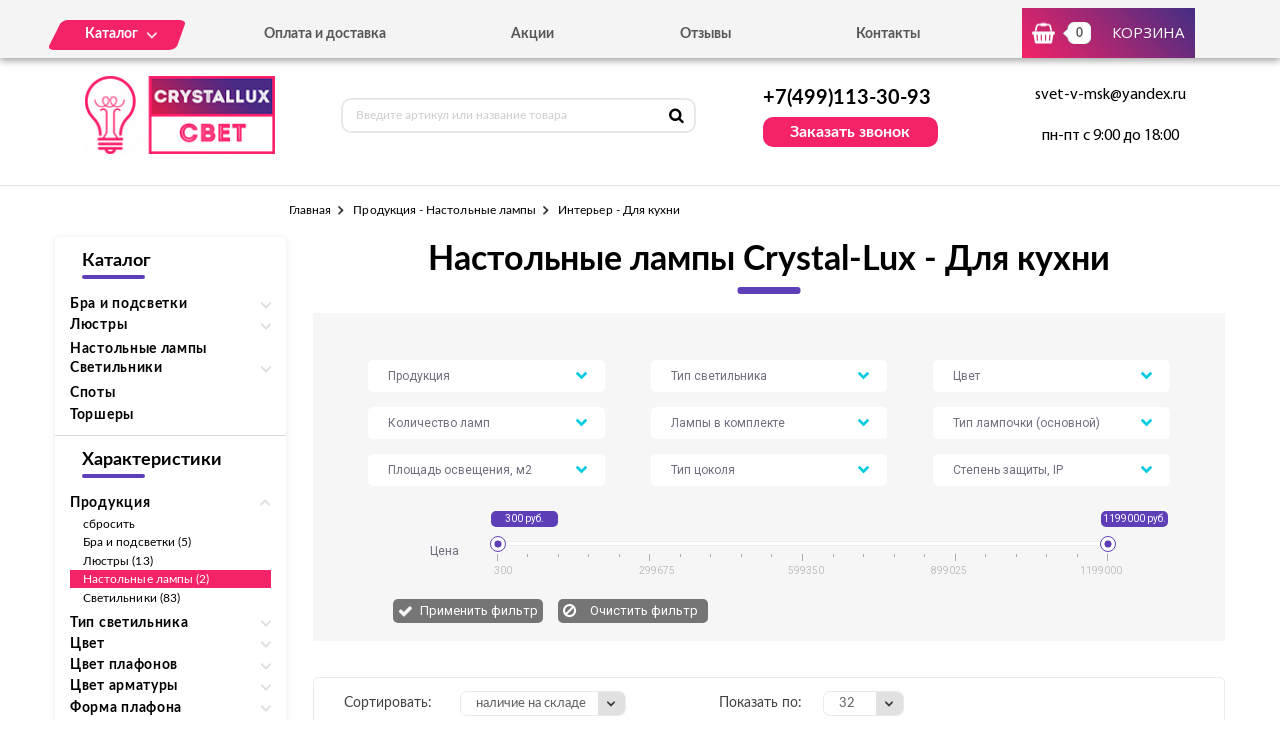

--- FILE ---
content_type: text/html; charset=UTF-8
request_url: https://crystallux-svet.ru/tovary/produkciya/nastolnye-lampy/interer/dlya-kuhni
body_size: 7491
content:
<!DOCTYPE html>
<html lang="ru">
<head>
  <meta charset="utf-8">

  <link rel="stylesheet" type="text/css" href="/assets/dc9a69c5/listview/styles.css" />
<link rel="stylesheet" type="text/css" href="/assets/b9fecccd/pager.css" />
<title>Настольные лампы Crystal-Lux для кухни - купить в Москве в интернет-магазине «Crystallux-свет» по лучшим ценам в Москве</title>
  <meta name="description" content="Обратите внимание на великолепные модели настольных ламп Crystal-Lux для кухни от испанского производителя. В интернет-магазине «Crystallux-свет» вы можете купить эти и другие осветительные приборы высокого качества по лучшим ценам в Москве." />
  <meta name="keywords" content="Продукция - Настольные лампы, Интерьер - Для кухни" />

  <link rel="shortcut icon" href="/img/favicon.ico" type="image/x-icon">
  <meta http-equiv="X-UA-Compatible" content="IE=edge">
  <meta name="viewport" content="width=device-width, initial-scale=1, maximum-scale=1">
  <meta name = "format-detection" content = "telephone=no">
  <link href="https://fonts.googleapis.com/css?family=Montserrat:400,600,700,800|Open+Sans|Roboto&amp;subset=cyrillic" rel="stylesheet">
  <link rel="stylesheet" href="/libs/fancybox/jquery.fancybox.css">
  <link rel="stylesheet" href="/libs/swiper/swiper.css">
  <link rel="stylesheet" href="/libs/jquery-ui/jquery-ui.min.css">
  <link rel="stylesheet" href="/libs/jQueryFormStylerMaster/jquery.formstyler.css">
  <link rel="stylesheet" href="/css/normalize.css">
  <link rel="stylesheet" href="/css/fonts.css">
  <link rel="stylesheet" href="/css/main.css">
</head><body>

<div class="site-wrap">
    <header class="main-header">
        <div class="main-header-wrap1">
            <div class="container">
                <div class="main-header-flex-container1">
                    <nav class="main-header-nav"><ul class="main-header-list" id="menu1"><li class="link-menu"><a href='/katalog' class=""><span>Каталог</span></a><ul style="display: none" class="hidden_list1 menu-style1"><li><a href='/katalog/bra-i-podsvetki' class="">Бра и подсветки</a></li><li><a href='/katalog/lyustry' class="">Люстры</a></li><li><a href='/katalog/nastolnye-lampy' class="">Настольные лампы</a></li><li><a href='/katalog/svetilniki' class="">Светильники</a></li><li><a href='/katalog/torshery' class="">Торшеры</a></li></ul></li><li><a href='/oplata-i-dostavka' class="">Оплата и доставка</a></li><li><a href='/akcii' class="">Акции</a></li><li><a href='/otzyvy' class="">Отзывы</a></li><li><a href='/kontakty' class="">Контакты</a></li></ul></nav>
                    <div class="main-header-bascket-wrap">
                        <a href="/cart" class="main-header-bascket fancybox">
                            <b id="top_basket">0</b>
                            <span>Корзина</span>
                        </a>
                    </div>
                    <div class="menuToggle"></div>
                </div>
            </div>
            <div class="menu"><ul class="menu-list1"><li><a href='/katalog' class="mobdop ">Каталог</a><ul class="menu-list2"><li><a href='/katalog/bra-i-podsvetki' class="">Бра и подсветки</a></li><li><a href='/katalog/lyustry' class="">Люстры</a></li><li><a href='/katalog/nastolnye-lampy' class="">Настольные лампы</a></li><li><a href='/katalog/svetilniki' class="">Светильники</a></li><li><a href='/katalog/torshery' class="">Торшеры</a></li></ul></li><li><a href='/oplata-i-dostavka' class="">Оплата и доставка</a></li><li><a href='/akcii' class="">Акции</a></li><li><a href='/otzyvy' class="">Отзывы</a></li><li><a href='/kontakty' class="">Контакты</a></li></ul></div>
        </div>
        <div class="main-header-wrap2">
            <div class="container">
                <div class="main-header-flex-container2">
                    <a href="/" class="main-header-logo">
                        <img src="/images/info/logo_1575984758.png" alt="Логотип">
                    </a>
                    <div class="main-header-serch">
                        <form action="/search" class="main-header-search-form" method="GET" id="topcleversearch">
                            <input type="search" name="q" id="queryfastclever" placeholder="Введите артикул или название товара">
                            <button class="search-btn" type="submit"></button>
                        </form>
                    </div>
                    <div class="main-header-feedback">
                        <div class="main-header-feedback-wrap1">
                            <a href="tel:+7(499)113-30-93" class="main-header-tel">+7(499)113-30-93</a>
                        </div>
                        <div class="main-header-feedback-wrap2">
                            <a data-fancybox data-src="#popup-feedback-fancybox" class="btn1">Заказать звонок</a>
                        </div>
                    </div>
                    <div class="main-header-info">
                        <a href="mailto:svet-v-msk@yandex.ru">svet-v-msk@yandex.ru</a>
                        <span>пн-пт с 9:00 до 18:00</span>
                    </div>
                </div>
            </div>
        </div>
    </header>    <main>
        <section class="breadcrumbs">
    <div class="container">
        <ul class="breadcrumbs-list">
<li><a href="/">Главная</a></li><li><a href="/tovary/produkciya/nastolnye-lampy" title="Продукция - Настольные лампы, Продукция - Настольные лампы цена, Продукция - Настольные лампы купить, Продукция - Настольные лампы недорого">Продукция - Настольные лампы</a></li><li>Интерьер - Для кухни</li></ul>    </div>
</section>
<section class="catalog">
    <div class="container">
        <div class="catalog-flex-wrap">

            <div class="catalog-wrap1"><div class="catalog-search"><h3>Каталог</h3>
						<div class="catalog-list1"><div class="catalog-item"><div class="open_toggle">Бра и подсветки</div>
                        <div style="display: none;" class="block_toggle"><ul class="catalog-list1"><li><a href='/katalog/s-1-plafonom' class="">С 1 плафоном</a></li><li><a href='/katalog/s-2-i-bolee-plafonami' class="">С 2 и более плафонами</a></li><li><a href='/katalog/podsvetka-dlya-kartin' class="">Подсветка для картин</a></li></ul></div></div><div class="catalog-item"><div class="open_toggle">Люстры</div>
                        <div style="display: none;" class="block_toggle"><ul class="catalog-list1"><li><a href='/katalog/podvesnye' class="">Подвесные</a></li><li><a href='/katalog/potolochnye' class="">Потолочные</a></li><li><a href='/katalog/hrustalnye' class="">Хрустальные</a></li></ul></div></div><div class="catalog-item"><a href='/katalog/nastolnye-lampy'>Настольные лампы</a></div><div class="catalog-item"><div class="open_toggle">Светильники</div>
                        <div style="display: none;" class="block_toggle"><ul class="catalog-list1"><li><a href='/katalog/nastennye' class="">Настенные</a></li><li><a href='/katalog/podvesnye-svetilniki' class="">Подвесные</a></li><li><a href='/katalog/potolochnye-svetilniki' class="">Потолочные</a></li></ul></div></div><div class="catalog-item"><a href='/katalog/spoty'>Споты</a></div><div class="catalog-item"><a href='/katalog/torshery'>Торшеры</a></div></div></div><div class="catalog-search"><h3>Характеристики</h3><div class="catalog-list1"><div class="catalog-item"><div class="open_toggle1 active">Продукция</div><div style="display: block" class="block_toggle1"><ul class="catalog-list1"><li><a href="/tovary/interer/dlya-kuhni">сбросить</a></li><li><a class="" href="/tovary/produkciya/bra-i-podsvetki/interer/dlya-kuhni">Бра и подсветки (5)</a></li><li><a class="" href="/tovary/produkciya/lyustry/interer/dlya-kuhni">Люстры (13)</a></li><li><a class="active" href="/tovary/produkciya/nastolnye-lampy/interer/dlya-kuhni">Настольные лампы (2)</a></li><li><a class="" href="/tovary/produkciya/svetilniki/interer/dlya-kuhni">Светильники (83)</a></li></ul></div></div><div class="catalog-item"><div class="open_toggle1">Тип светильника</div><div style="display: none" class="block_toggle1"><ul class="catalog-list1"><li><a class="" href="/tovary/produkciya/nastolnye-lampy/tip-svetilnika/dekorativnye/interer/dlya-kuhni">Декоративные (2)</a></li></ul></div></div><div class="catalog-item"><div class="open_toggle1">Цвет</div><div style="display: none" class="block_toggle1"><ul class="catalog-list1"><li><a class="" href="/tovary/produkciya/nastolnye-lampy/cvet/belyi/interer/dlya-kuhni">Белый (1)</a></li><li><a class="" href="/tovary/produkciya/nastolnye-lampy/cvet/hrom/interer/dlya-kuhni">Хром (1)</a></li></ul></div></div><div class="catalog-item"><div class="open_toggle1">Цвет плафонов</div><div style="display: none" class="block_toggle1"><ul class="catalog-list1"><li><a class="" href="/tovary/produkciya/nastolnye-lampy/cvet-plafonov/belyi/interer/dlya-kuhni">Белый (1)</a></li><li><a class="" href="/tovary/produkciya/nastolnye-lampy/cvet-plafonov/prozrachnyi/interer/dlya-kuhni">Прозрачный (1)</a></li></ul></div></div><div class="catalog-item"><div class="open_toggle1">Цвет арматуры</div><div style="display: none" class="block_toggle1"><ul class="catalog-list1"><li><a class="" href="/tovary/produkciya/nastolnye-lampy/cvet-armatury/hrom/interer/dlya-kuhni">Хром (2)</a></li></ul></div></div><div class="catalog-item"><div class="open_toggle1">Форма плафона</div><div style="display: none" class="block_toggle1"><ul class="catalog-list1"><li><a class="" href="/tovary/produkciya/nastolnye-lampy/forma-plafona/konusnyi/interer/dlya-kuhni">Конусный (1)</a></li><li><a class="" href="/tovary/produkciya/nastolnye-lampy/forma-plafona/cilindr/interer/dlya-kuhni">Цилиндр (1)</a></li></ul></div></div><div class="catalog-item"><div class="open_toggle1">Стиль</div><div style="display: none" class="block_toggle1"><ul class="catalog-list1"><li><a class="" href="/tovary/produkciya/nastolnye-lampy/stil/art-deko/interer/dlya-kuhni">Арт-деко (1)</a></li><li><a class="" href="/tovary/produkciya/nastolnye-lampy/stil/morskoy/interer/dlya-kuhni">Морской (1)</a></li></ul></div></div><div class="catalog-item"><div class="open_toggle1 active">Интерьер</div><div style="display: block" class="block_toggle1"><ul class="catalog-list1"><li><a href="/tovary/produkciya/nastolnye-lampy">сбросить</a></li><li><a class="" href="/tovary/produkciya/nastolnye-lampy/interer/dlya-bolshih-zalov">Для больших залов (1)</a></li><li><a class="" href="/tovary/produkciya/nastolnye-lampy/interer/dlya-gostinoi">Для гостиной (14)</a></li><li><a class="" href="/tovary/produkciya/nastolnye-lampy/interer/dlya-detskoi">Для детской (1)</a></li><li><a class="active" href="/tovary/produkciya/nastolnye-lampy/interer/dlya-kuhni">Для кухни (2)</a></li><li><a class="" href="/tovary/produkciya/nastolnye-lampy/interer/dlya-ofisa">Для офиса (1)</a></li><li><a class="" href="/tovary/produkciya/nastolnye-lampy/interer/dlya-spalni">Для спальни (6)</a></li></ul></div></div></div></div></div>
            <div class="catalog-wrap2">
                <div class="catalog-filter">
                    <h1>Настольные лампы Crystal-Lux - Для кухни</h1>
                    <div class="catalog-form" id="filtrdiv"><div class="catalog-form-select-wrap"><select class="sel_filtr" id="sel_14"><option value="">Продукция</option><option value="487">Бра и подсветки</option><option value="489">Лампочки</option><option value="486">Люстры</option><option value="490">Настольные лампы</option><option value="488">Светильники</option><option value="491">Споты</option><option value="492">Торшеры</option><option value="493">Уличное освещение</option></select></div><div class="catalog-form-select-wrap"><select class="sel_filtr" id="sel_15"><option value="">Тип светильника</option><option value="516">Архитектурные</option><option value="506">Большие люстры</option><option value="514">Встраиваемые</option><option value="501">Галогенные</option><option value="498">Гибкие бра</option><option value="502">Декоративные</option><option value="504">Детские</option><option value="499">Каскадные</option><option value="509">Лофт светильники</option><option value="507">Люстры на штанге</option><option value="510">Накладные</option><option value="497">Настенные</option><option value="503">Офисные</option><option value="494">Плафоны и абажуры</option><option value="500">Подвесные</option><option value="505">Подсветка для картин</option><option value="511">Потолочные</option><option value="496">С 1 плафоном</option><option value="512">С 2 и более плафонами</option><option value="495">С 2 плафонами</option><option value="517">С 3 плафонами</option><option value="513">Точечные</option><option value="515">Уличные настенные</option><option value="508">Хрустальные люстры</option></select></div><div class="catalog-form-select-wrap"><select class="sel_filtr" id="sel_9"><option value="">Цвет</option><option value="421">Бежевый</option><option value="415">Белый</option><option value="416">Бронза</option><option value="432">Дымчатый</option><option value="426">Желтый</option><option value="417">Золотой</option><option value="418">Коричневый</option><option value="427">Матовый никель</option><option value="430">Медь</option><option value="429">Оранжевый</option><option value="424">Прозрачный</option><option value="428">Разноцветный</option><option value="425">Розовый</option><option value="420">Серебро</option><option value="419">Серый</option><option value="423">Хром</option><option value="422">Черный</option><option value="431">Янтарный</option></select></div><div class="catalog-form-select-wrap"><select class="sel_filtr" id="sel_20"><option value="">Количество ламп</option><option value="990">1</option><option value="1000">10</option><option value="1005">11</option><option value="1002">12</option><option value="1017">13</option><option value="991">14</option><option value="1013">15</option><option value="1009">16</option><option value="1003">18</option><option value="1018">19</option><option value="989">2</option><option value="992">20</option><option value="993">24</option><option value="995">3</option><option value="1011">30</option><option value="1010">32</option><option value="1006">33</option><option value="996">4</option><option value="1007">45</option><option value="999">48</option><option value="998">5</option><option value="1015">50</option><option value="1012">53</option><option value="994">6</option><option value="1008">60</option><option value="1016">63</option><option value="997">7</option><option value="1014">78</option><option value="1001">8</option><option value="1004">9</option></select></div><div class="catalog-form-select-wrap"><select class="sel_filtr" id="sel_29"><option value="">Лампы в комплекте</option><option value="1281">Да</option></select></div><div class="catalog-form-select-wrap"><select class="sel_filtr" id="sel_27"><option value="">Тип лампочки (основной)</option><option value="1257">Галогеновая</option><option value="1259">Люминесцентная</option><option value="1255">Накаливания</option><option value="1258">Натриевая</option><option value="1256">Светодиодная</option></select></div><div class="catalog-form-select-wrap"><select class="sel_filtr" id="sel_23"><option value="">Площадь освещения, м2</option><option value="1152">0,4</option><option value="1153">0,8</option><option value="1200">1,1</option><option value="1154">1,2</option><option value="1231">1,5</option><option value="1219">1,9</option><option value="1156">10</option><option value="1155">10,1</option><option value="1202">10,2</option><option value="1179">100</option><option value="1188">106,7</option><option value="1199">108</option><option value="1194">108,3</option><option value="1193">11,1</option><option value="1197">111,1</option><option value="1213">12</option><option value="1187">13,3</option><option value="1161">13,4</option><option value="1206">13,9</option><option value="1180">133,3</option><option value="1217">15</option><option value="1165">15,6</option><option value="1204">15,8</option><option value="1173">16,7</option><option value="1203">16,8</option><option value="1166">160</option><option value="1185">17,8</option><option value="1189">176,7</option><option value="1214">18</option><option value="1210">2,1</option><option value="1147">2,2</option><option value="1218">2,5</option><option value="1144">2,8</option><option value="1167">20</option><option value="1182">20,1</option><option value="1171">20,2</option><option value="1176">22,2</option><option value="1223">22,5</option><option value="1195">23,3</option><option value="1224">23,5</option><option value="1221">25,1</option><option value="1169">26,7</option><option value="1181">26,8</option><option value="1216">27,1</option><option value="1143">3,1</option><option value="1140">3,3</option><option value="1145">3,4</option><option value="1226">3,5</option><option value="1158">3,9</option><option value="1184">30</option><option value="1174">30,1</option><option value="1229">31,5</option><option value="1168">33,3</option><option value="1207">33,4</option><option value="1175">36,7</option><option value="1205">38,5</option><option value="1162">4</option><option value="1164">4,2</option><option value="1157">4,3</option><option value="1141">4,4</option><option value="1148">4,5</option><option value="1178">40</option><option value="1186">40,1</option><option value="1170">40,2</option><option value="1228">43,3</option><option value="1149">46,7</option><option value="1222">47,3</option><option value="1163">5</option><option value="1142">5,6</option><option value="1159">5,7</option><option value="1190">50</option><option value="1196">53,3</option><option value="1139">6,6</option><option value="1138">6,7</option><option value="1227">6,8</option><option value="1192">60</option><option value="1150">66,7</option><option value="1160">7,5</option><option value="1177">73,3</option><option value="1225">8</option><option value="1230">8,1</option><option value="1201">8,3</option><option value="1211">8,9</option><option value="1151">80</option><option value="1212">9</option></select></div><div class="catalog-form-select-wrap"><select class="sel_filtr" id="sel_24"><option value="">Тип цоколя</option><option value="1234">E14</option><option value="1235">E27</option><option value="1241">G4</option><option value="1238">G9</option><option value="1237">GU10</option><option value="1240">GU5.3</option><option value="1236">LED</option><option value="1239">T5</option></select></div><div class="catalog-form-select-wrap"><select class="sel_filtr" id="sel_5"><option value="">Степень защиты, IP</option><option value="391">20</option><option value="393">40</option><option value="394">44</option><option value="392">54</option><option value="395">65</option></select></div><div class="catalog-slider-container">
									<span class="text1">Цена</span>
									<div class="catalog-slider-wrap">
										<div class="catalog-slider">
											<div id="slider-range" class="ui-slider ui-corner-all ui-slider-horizontal ui-widget ui-widget-content">
												<div class="ui-slider-range ui-corner-all ui-widget-header"></div>
												<span tabindex="0" class="ui-slider-handle ui-corner-all ui-state-default">
													<input type="text" id="amount1" readonly value="300 руб.">
												</span>
												<span tabindex="0" class="ui-slider-handle ui-corner-all ui-state-default">
													<input type="text" id="amount2" readonly value="1199000 руб.">
												</span>
											</div>
										</div>
										<div class="catalog-scale">
											<i class="line2"></i>
											<i class="line1"></i>
											<i class="line1"></i>
											<i class="line1"></i>
											<i class="line1"></i>
											<i class="line2"></i>
											<i class="line1"></i>
											<i class="line1"></i>
											<i class="line1"></i>
											<i class="line1"></i>
											<i class="line2"></i>
											<i class="line1"></i>
											<i class="line1"></i>
											<i class="line1"></i>
											<i class="line1"></i>
											<i class="line2"></i>
											<i class="line1"></i>
											<i class="line1"></i>
											<i class="line1"></i>
											<i class="line1"></i>
											<i class="line2"></i>
											<b class="value value1">300</b>
											<b class="value value2">299675</b>
											<b class="value value3">599350</b>
											<b class="value value4">899025</b>
											<b class="value value5">1199000</b>
										</div>
									</div>
								</div>
								<div class="catalog-btn-wrap">
									<button class="catalog-btn1 not">Применить фильтр</button>
									<label class="catalog-btn2-wrap">
										<input type="button" class="catalog-btn2" value="Очистить фильтр">
									</label>
								</div></div><input type="hidden" id="min_clear" value="300"><input type="hidden" id="max_clear" value="1199000">                </div>

                <div id="tovars_filtr" style="display:none"></div>

                <div id="tovars" class="list-view">
<div class='catalog-sort'><div class="catalog-sort-select-wrap catalog-sort-select-wrap-1">
<span>Сортировать:</span>
<div class="catalog-sort-select"><select id="sortedselect" onchange="getsortedgoods();"><option value='price_asc'>сначала дешевле</option><option value='price_desc'>сначала дороже</option><option value='name_asc'>название А-Я</option><option value='name_desc'>название Я-А</option><option value='amount_desc' selected>наличие на складе</option><option value='amount_asc'>под заказ</option></select></div></div><div class="catalog-sort-select-wrap catalog-sort-select-wrap-2">
<span>Показать по:</span>
<div class="catalog-sort-select"><select id="sizedselect" onchange="getsizedgoods();"><option value='16'>16</option><option value='32' selected>32</option><option value='64'>64</option></select></div></div></div><div class="catalog-list2">
<div class="goods-item">
    <div class="goods-img">
        <img data-src="/images/tovars/620/small_05193d24b46dffb0a5ba520797aa665c.jpeg" src="/images/tovars/nofoto.png" alt="Фото товара">
        <a data-fancybox data-src="#popup-view-fancybox" onclick="setfast(620);">
            <span>Быстрый просмотр</span>
        </a>
    </div>
    <div class="goods-text">
        <div class="goods-text-wrap1">
            <h3><a href="/tovar/betis-lg1-nastolnaya-lampa-crystal-lux-betis-lg1">Настольная лампа Crystal Lux Betis LG1</a></h3>
            <b>9200</b>            <div class="goods-availability goods-availability-on">В наличии 2 шт.</div>
            <div class="goods-btn-wrap1">
                                <div class="goods-quantity">
                    <input type="text" name="quantity" class="quan_ch_lt" id="amount_lt_620" value="1">
                    <div class="plus" onclick="changeamountsimple('plus',620,'lt')"></div>
                    <div class="minus" onclick="changeamountsimple('minus',620,'lt')"></div>
                    <input type="hidden" id="maxamount_lt_620" value="2">
                </div>
                <a class="btn3" onclick="addtocart(620,'lt');" data-fancybox data-src="#popup-basket-fancybox">В корзину</a>
                            </div>
        </div>
        <div class="goods-text-wrap2">
            <div class="goods-btn-wrap2">
                <a onclick="oneclick(620,'lt');" data-fancybox data-src="#popup-oneclick-fancybox">Купить в 1 клик</a>            </div>
        </div>
    </div>
</div>
<div class="goods-item">
    <div class="goods-img">
        <img data-src="/images/tovars/164/small_20c0bb0d977d5b12f58c8bdbd2444079.jpeg" src="/images/tovars/nofoto.png" alt="Фото товара">
        <a data-fancybox data-src="#popup-view-fancybox" onclick="setfast(164);">
            <span>Быстрый просмотр</span>
        </a>
    </div>
    <div class="goods-text">
        <div class="goods-text-wrap1">
            <h3><a href="/tovar/asta-lg1-nastolnaya-lampa-crystal-lux-asta-lg1">Настольная лампа Crystal Lux Asta LG1</a></h3>
            <b>1900</b>            <div class="goods-availability goods-availability-off">Нет в наличии</div>
            <div class="goods-btn-wrap1">
                                <a class="btn3 nss" onclick="set_similar('asta-lg1-nastolnaya-lampa-crystal-lux-asta-lg1');">Подобрать аналоги</a>
                            </div>
        </div>
        <div class="goods-text-wrap2">
            <div class="goods-btn-wrap2">
                            </div>
        </div>
    </div>
</div>
</div><div class="keys" style="display:none" title="/tovary/produkciya/nastolnye-lampy/interer/dlya-kuhni"><span>620</span><span>164</span></div>
</div>                <input type="hidden" id="urlleft" value="14-490_26-1245_">
                <input type="hidden" id="urlcat" value="produkciya/nastolnye-lampy/interer/dlya-kuhni">
                <input type="hidden" id="page" value="0">
                
            </div>
        </div>
    </div>
</section>

<section class="info">
    <div class="container">
        <div class="info-wrap">
                    </div>
    </div>
</section>
        <section class="feedback" style="background:url('/images/info/question_1557913030.jpg') center no-repeat;background-size:cover">
            <div class="container">
                <h2>
                    <b>Остались вопросы?</b>
                    <span>Напишите нам, и мы с радостью на них ответим</span>
                </h2>
                <p>Наши специалисты помогут грамотными советами по выбору именно того освещения, которое подойдет вашему помещению больше всего.</p>
                <form class="feedback-form">
                    <div class="feedback-form-wrap">
                        <input class="input" type="text" placeholder="Имя" id="feedback_bottom_name">
                        <input class="input" type="tel" placeholder="Телефон" id="feedback_bottom_phone">
                        <input type="hidden" id="feedback_bottom_url" value="/tovary/produkciya/nastolnye-lampy/interer/dlya-kuhni">
                    </div>
                    <button type="button" class="btn5" onclick="send_bottom();">Отправить</button>
                </form>
                <p class="rules">Нажимая на данную кнопку, Вы соглашаетесь с <a href="/soglashenie" target="_blank">условиями обработки персональных данных</a>.</p>
                <p id="feedback_bottom_div"></p>
            </div>
        </section>    </main>
    <footer class="main-footer">
        <div class="container">
            <div class="main-footer-wrap1">
                <div class="main-footer-wrap3">
                    <div class="main-footer-logo-wrap">
                        <a href="/" class="main-footer-logo">
							<span class="main-footer-img">
								<img src="/images/info/logo_1575984758.png" alt="Логотип">
							</span>
							<span class="main-footer-text">
								<b>Интернет-магазин светильников</b>
							</span>
                        </a>
                    </div>
                    <nav class="main-footer-nav">
                        <b>Каталог</b><ul class="main-footer-list"><li><a href='/katalog/bra-i-podsvetki' class="">Бра и подсветки</a></li><li><a href='/katalog/lyustry' class="">Люстры</a></li><li><a href='/katalog/svetilniki' class="">Светильники</a></li><li><a href='/soglashenie' class="">Соглашение</a></li></ul></nav>
                </div>
                <div class="main-footer-wrap4">
                    <div class="main-footer-social-wrap">
                        <b></b>
                        <ul class="main-footer-social-list">
                            
                            
                        </ul>
                    </div>
                    <div class="main-footer-contacts">
                        <a href="tel:+7(499)113-30-93" class="main-footer-tel">+7(499)113-30-93</a>
                        <a data-fancybox data-src="#popup-feedback-fancybox" class="btn6">Заказать звонок</a>
                    </div>
                </div>
            </div>
            <div class="main-footer-wrap2">
                <p>Copyright ©  2015 - 2026 г.</p>
            </div>
        </div>
    </footer></div>

<div class="toTop-wrap">
    <div id="toTop">
        <div class="toTop-img">
            <svg xmlns="https://www.w3.org/2000/svg" xmlns:xlink="https://www.w3.org/1999/xlink" width="24" height="36" viewBox="0 0 24 36"><defs><path id="i13fa" d="M1566.79 6597.003v-18.882H1573L1561 6560.996l-12.001 17.125h6.211v18.882z"/></defs><g><g transform="translate(-1549 -6561)"><use fill="#f42267" xlink:href="#i13fa"/></g></g></svg>
        </div>
    </div>
</div>

<div class="hidden">
    <div class="popup-view" id="popup-view-fancybox"></div>
    <div class="popup-bascket" id="popup-basket-fancybox"></div>
    <div class="popup-bascket oneclick" id="popup-oneclick-fancybox"></div>
    <div class="popup-bascket feedback_up" id="popup-feedback-fancybox">
        <h2>Обратный звонок</h2>
        <div class="popup-bascket-wrap">
            <div class="popup-bascket-text">
                <label>Телефон *</label>
                <input type="tel" id="feedback_up_phone" value="">
                <label>Имя</label>
                <input type="text" id="feedback_up_name" value="">
                <label><input type="checkbox" id="feedback_up_rule" checked> согласен(на) на <a href="/soglashenie" target="_blank">обработку данных</a></label>
                <input type="hidden" id="feedback_up_url" value="/tovary/produkciya/nastolnye-lampy/interer/dlya-kuhni">
                <p id="feedback_up_div"></p>
            </div>
        </div>
        <div class="popup-bascket-link-wrap">
            <a class="popup-bascket-link2" onclick="send_up();">отправить</a>
        </div>
    </div>
</div>

    <script src="/libs/jquery/jquery-1.11.2.min.js"></script>
    <script src="/libs/jquery-ui/jquery-ui.min.js"></script>
    <script src="/libs/swiper/swiper.min.js"></script>
    <script src="/libs/mask/jquery.inputmask.bundle.min.js"></script>
    <script src="/libs/fancybox/jquery.fancybox.min.js"></script>
    <script src="/libs/jQueryFormStylerMaster/jquery.formstyler.min.js"></script>
    <script src="/js/jquery.unveil.js"></script>
    <script src="/js/jquery.autocomplete.js"></script>
    <script src="/js/jquery.ui.touch-punch.min.js"></script>
    <script src="/js/common.js"></script>

<!-- Yandex.Metrika counter -->
<script type="text/javascript" >
   (function(m,e,t,r,i,k,a){m[i]=m[i]||function(){(m[i].a=m[i].a||[]).push(arguments)};
   m[i].l=1*new Date();k=e.createElement(t),a=e.getElementsByTagName(t)[0],k.async=1,k.src=r,a.parentNode.insertBefore(k,a)})
   (window, document, "script", "https://mc.yandex.ru/metrika/tag.js", "ym");

   ym(53648419, "init", {
        clickmap:true,
        trackLinks:true,
        accurateTrackBounce:true,
        webvisor:true,
        ecommerce:"dataLayer"
   });
</script>
<noscript><div><img src="https://mc.yandex.ru/watch/53648419" style="position:absolute; left:-9999px;" alt="" /></div></noscript>
<!-- /Yandex.Metrika counter -->
<script type="text/javascript" src="/assets/dc9a69c5/listview/jquery.yiilistview.js"></script>
<script type="text/javascript">
/*<![CDATA[*/
jQuery(function($) {
jQuery('#tovars').yiiListView({'ajaxUpdate':[],'ajaxVar':'ajax','pagerClass':'pager','loadingClass':'list-view-loading','sorterClass':'catalog-sort-select-wrap catalog-sort-select-wrap-1','enableHistory':false});
});
/*]]>*/
</script>
</body>
</html>